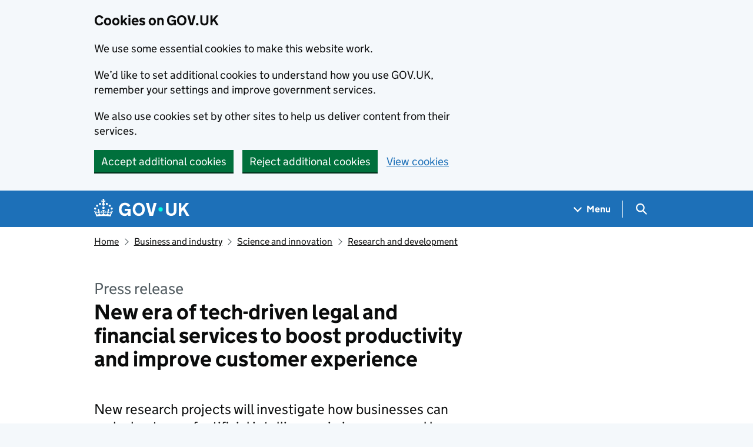

--- FILE ---
content_type: text/html; charset=utf-8
request_url: https://www.gov.uk/government/news/new-era-of-tech-driven-legal-and-financial-services-to-boost-productivity-and-improve-customer-experience
body_size: 15586
content:


<!DOCTYPE html>
<html class="govuk-template govuk-template--rebranded" lang="en">
  <head>
    <meta charset="utf-8">
    <title lang="en">New era of tech-driven legal and financial services to boost productivity and improve customer experience - GOV.UK</title>

    <script src="/assets/frontend/govuk_publishing_components/vendor/lux/lux-measurer-d66192b1b665d415e1874e49a48138b7ae339548aa6cdb8687c7f9933e72b969.js" async="async"></script>
    <script src="/assets/frontend/govuk_publishing_components/rum-custom-data-b9e1806d1da2fa8ef1855d01aa71ba5eb0afc010dd2c4de3672cc7c7a39b0c8c.js" type="module"></script>
    <script src="/assets/frontend/govuk_publishing_components/rum-loader-a65b10e18ceeba3bd8a2eac507c7f2c513cdc82f35097df903fdea87f1dc2e33.js" async="async" data-lux-reporter-script="/assets/frontend/govuk_publishing_components/vendor/lux/lux-reporter-e42a1713aaa518087d9c67fbb0cc21d379b9e6dc85be80347c7e0d3ed98bcbf0.js"></script>

    <meta name="govuk:components_gem_version" content="63.3.1">
    <script src="/assets/frontend/govuk_publishing_components/load-analytics-5e3edc746a2d93af4860b30285fd0381088c6dd43eb694cde081704ad58cdb34.js" type="module"></script>

    <meta name="csrf-param" content="authenticity_token" />
<meta name="csrf-token" content="lUGlKMBdXUbOXcMIFQt9jjgKIzeXKb3gCaS2vVArkSsrvUVxCWcB4kaSnZi4LicSZ-KMrLykY2_1SDMqN_pDcQ" />

    <link rel="stylesheet" href="/assets/frontend/application-8fdf8375b9f36775c208501ab86a79e051a4ef6ea09d80189e39ddd08932bc80.css" media="all" />
    <link rel="icon" sizes="48x48" href="/assets/frontend/favicon-24f9fbe064118d58937932e73edafd1d50cb60f7bd84f52308382a309bc2d655.ico">
    <link rel="icon" sizes="any" href="/assets/frontend/favicon-d962d21b5bb443f546c097ea21b567cde639adef7370da45be5e349ba8d62d33.svg" type="image/svg+xml">
    <link rel="mask-icon" href="/assets/frontend/govuk-icon-mask-cdf4265165f8d7f9eec54aa2c1dfbb3d8b6d297c5d7919f0313e0836a5804bb6.svg" color="#1d70b8">
    <link rel="apple-touch-icon" href="/assets/frontend/govuk-icon-180-d45a306f0549414cfa5085f16e4a3816a77558b139e5bc226f23162d1d0decb0.png">

    <meta name="theme-color" content="#1d70b8">
    <meta name="viewport" content="width=device-width, initial-scale=1">

    <meta property="og:image" content="https://www.gov.uk/assets/frontend/govuk-opengraph-image-4196a4d6333cf92aaf720047f56cfd91b3532d7635fc21ebcf0d5897df6b5f77.png">

      <meta name="description" content="New research projects will investigate how businesses can make best use of artificial intelligence in insurance and law.">
  
<script type="application/ld+json">
  {
  "@context": "http://schema.org",
  "@type": "NewsArticle",
  "mainEntityOfPage": {
    "@type": "WebPage",
    "@id": "https://www.gov.uk/government/news/new-era-of-tech-driven-legal-and-financial-services-to-boost-productivity-and-improve-customer-experience"
  },
  "name": "New era of tech-driven legal and financial services to boost productivity and improve customer experience",
  "datePublished": "2018-11-28T00:15:00+00:00",
  "dateModified": "2018-11-28T00:15:00+00:00",
  "text": "New research projects will investigate how businesses can make best use of artificial intelligence in insurance and law.",
  "publisher": {
    "@type": "Organization",
    "name": "GOV.UK",
    "url": "https://www.gov.uk",
    "logo": {
      "@type": "ImageObject",
      "url": "https://www.gov.uk/assets/frontend/govuk_publishing_components/govuk-logo-b8553f688131fad665e52a8c2df7633f9cd1c0fffb9f69703cc68c728e7b3b74.png"
    }
  },
  "image": [
    "https://assets.publishing.service.gov.uk/media/5a37dab9ed915d5a62fdc6b1/s960_beis-sign-1vs.jpg"
  ],
  "author": {
    "@type": "Organization",
    "name": "Department for Business, Energy \u0026 Industrial Strategy",
    "url": "https://www.gov.uk/government/organisations/department-for-business-energy-and-industrial-strategy"
  },
  "isPartOf": [
    {
      "@context": "http://schema.org",
      "@type": "CreativeWork",
      "sameAs": "https://www.gov.uk/government/collections/industrial-strategy-challenge-fund-joint-research-and-innovation"
    }
  ],
  "about": [
    {
      "@context": "http://schema.org",
      "@type": "Thing",
      "sameAs": "https://www.gov.uk/business-and-industry/research-and-development"
    }
  ],
  "headLine": "New era of tech-driven legal and financial services to boost productivity and improve customer experience",
  "description": "New research projects will investigate how businesses can make best use of artificial intelligence in insurance and law.",
  "articleBody": "\u003cdiv class=\"govspeak\"\u003e\u003cdiv class=\"call-to-action\"\u003e\n  \u003cul\u003e\n    \u003cli\u003eLaw and insurance services set to be modernised by artificial intelligence (\u003cabbr title=\"artificial intelligence\"\u003eAI\u003c/abbr\u003e) thanks to new research delivered through the modern Industrial Strategy\u003c/li\u003e\n    \u003cli\u003e\n\u003cabbr title=\"artificial intelligence\"\u003eAI\u003c/abbr\u003e will revolutionise customer experiences, speeding up processing times and helping customers get answers to queries more quickly\u003c/li\u003e\n    \u003cli\u003ecomes a year on from the launch of the modern Industrial Strategy, the government’s plan to boost jobs and drive innovation in every sector and corner of the UK\u003c/li\u003e\n  \u003c/ul\u003e\n\u003c/div\u003e\n\n\u003cp\u003eUsing \u003cabbr title=\"artificial intelligence\"\u003eAI\u003c/abbr\u003e to reduce processing times and save money for consumers, improve customer engagement, and consider how people interact with technology, is the focus of new research commissioned by Business Secretary Greg Clark.\u003c/p\u003e\n\n\u003cp\u003e3 new research projects will investigate how businesses can make best use of \u003cabbr title=\"artificial intelligence\"\u003eAI\u003c/abbr\u003e in insurance and law as well as analysing consumer attitudes to \u003cabbr title=\"artificial intelligence\"\u003eAI\u003c/abbr\u003e. The projects backed by £3 million through the \u003ca href=\"https://www.gov.uk/government/collections/industrial-strategy-challenge-fund-joint-research-and-innovation\"\u003eIndustrial Strategy Challenge Fund\u003c/a\u003e will focus on:\u003c/p\u003e\n\n\u003cul\u003e\n  \u003cli\u003eTechnology Driven Change and Next Generation Insurance Value Chains - how \u003cabbr title=\"artificial intelligence\"\u003eAI\u003c/abbr\u003e can be applied to processes such as underwriting and claims processing, speeding up the process for customers. Working with business, the project will consider how \u003cabbr title=\"artificial intelligence\"\u003eAI\u003c/abbr\u003e technologies can transform delivery of insurance services and save consumers money\u003c/li\u003e\n  \u003cli\u003eUnlocking the Potential of \u003cabbr title=\"artificial intelligence\"\u003eAI\u003c/abbr\u003e for Law - how \u003cabbr title=\"artificial intelligence\"\u003eAI\u003c/abbr\u003e can be put to use in legal services and how to unlock its potential for good. The project will bring academics, lawyers, businesses and programmers together to develop the skills, training and codes of practice to deliver these benefits. The team will gather best practices across the world, outline data challenges, identify where and how \u003cabbr title=\"artificial intelligence\"\u003eAI\u003c/abbr\u003e can legitimately resolve disputes\u003c/li\u003e\n  \u003cli\u003eInnovating Next Generation Services through Collaborative Design - to consider future uncertainties about the roll-out of new \u003cabbr title=\"artificial intelligence\"\u003eAI\u003c/abbr\u003e technologies in accounting and legal services by using insight, existing studies, developments in \u003cabbr title=\"artificial intelligence\"\u003eAI\u003c/abbr\u003e and service design, as well as analysing the potential barriers to \u003cabbr title=\"artificial intelligence\"\u003eAI\u003c/abbr\u003e-based business model innovation. The project will work with mid-size firms across law and accountancy\u003c/li\u003e\n\u003c/ul\u003e\n\n\u003cp\u003eBusiness Secretary Greg Clark said:\u003c/p\u003e\n\n\u003cblockquote\u003e\n  \u003cp\u003eThe UK is the home of \u003cabbr title=\"artificial intelligence\"\u003eAI\u003c/abbr\u003e - from Alan Turing’s pioneering work to today’s growing use of \u003cabbr title=\"artificial intelligence\"\u003eAI\u003c/abbr\u003e throughout the economy. Artificial Intelligence is changing how we work, live and play.\u003c/p\u003e\n\n  \u003cp class=\"last-child\"\u003eThrough our modern Industrial Strategy, we want to build on our history of innovation to develop and deploy \u003cabbr title=\"artificial intelligence\"\u003eAI\u003c/abbr\u003e to create new opportunities and improve services across the whole economy.\u003c/p\u003e\n\u003c/blockquote\u003e\n\n\u003cp\u003eThe Next-Generation Services Challenge seeks to take on the biggest industrial and societal challenges of our time. Services account for almost 80% of the UK economy, with financial and professional services alone employing around 2.2 million people and valued at £190 billion.\u003c/p\u003e\n\n\u003cp\u003eToday’s announcement builds on the government’s commitment to help drive forward innovation in the public sector and help it seize the opportunities of \u003cabbr title=\"artificial intelligence\"\u003eAI\u003c/abbr\u003e. The government recently announced £10 million of funding through the Regulator’s Pioneer Fund to support bodies to create a regulatory environment that gives businesses the confidence to use emerging technologies.\u003c/p\u003e\n\n\u003cp\u003eStephen Browning, Challenge Director of Next Generation Services, UKRI, said:\u003c/p\u003e\n\n\u003cblockquote\u003e\n  \u003cp class=\"last-child\"\u003e\u003cabbr title=\"artificial intelligence\"\u003eAI\u003c/abbr\u003e and data driven technologies have the potential to transform our services sectors but in order for the UK to derive the biggest benefit, we will need to address not only the technical challenges that application of these technologies requires but also the human behavioural challenges that must be addressed. That is why I’m particularly excited by these 3 projects that bring multi-disciplinary research to bear, examining business model, behavioural and technical challenges with the use of \u003cabbr title=\"artificial intelligence\"\u003eAI\u003c/abbr\u003e and data and together addressing accountancy, insurance and legal services.\u003c/p\u003e\n\u003c/blockquote\u003e\n\n\u003cp\u003eLord Chancellor, David Gauke said:\u003c/p\u003e\n\n\u003cblockquote\u003e\n  \u003cp\u003eEnsuring our world-leading legal services industry remains the primary choice for international businesses as we prepare to leave the European Union is a priority for this government.\u003c/p\u003e\n\n  \u003cp\u003eWidespread use of Artificial Intelligence is set to transform the £24 billion sector, allowing innovative companies to accurately review contracts at high speed and develop ground-breaking tools that could be used to help predict case outcomes.\u003c/p\u003e\n\n  \u003cp class=\"last-child\"\u003eThis new funding will foster innovation and increase understanding of \u003cabbr title=\"artificial intelligence\"\u003eAI\u003c/abbr\u003e to strengthen the UK’s reputation as a global centre for legal services and emerging technologies.\u003c/p\u003e\n\u003c/blockquote\u003e\n\n\u003cp\u003eThese projects will run for up to 3 years and commence in December 2018.\u003c/p\u003e\n\n\u003ch3 id=\"the-ai-and-data-grand-challenge\"\u003eThe \u003cabbr title=\"artificial intelligence\"\u003eAI\u003c/abbr\u003e and Data Grand Challenge\u003c/h3\u003e\n\n\u003cp\u003eArtificial intelligence and the data-driven economy is one of the four Grand Challenges within the modern Industrial Strategy. Using \u003cabbr title=\"artificial intelligence\"\u003eAI\u003c/abbr\u003e across a variety of industries, including law and financial services, will put the UK at the forefront of the \u003cabbr title=\"artificial intelligence\"\u003eAI\u003c/abbr\u003e and data revolution.\u003c/p\u003e\n\n\u003ch3 id=\"the-modern-industrial-strategy\"\u003eThe Modern Industrial Strategy\u003c/h3\u003e\n\n\u003cp\u003eOur modern \u003ca href=\"https://www.gov.uk/government/topical-events/the-uks-industrial-strategy\"\u003eIndustrial Strategy\u003c/a\u003e, published last year, set out how the whole of the UK can build on these strengths, extend them into the future, and capitalise on new opportunities. Investing in science and research to keep us at the forefront of new technologies and the benefits they bring. Nurturing the talent of tomorrow - through more outstanding schools, world-leading universities and the technical skills that will drive our economy. And transforming the places where people live and work – the places where ideas and inspiration are born – by backing businesses and building infrastructure not just in London and the South East but across every part of our country.\u003c/p\u003e\n\n\u003cp\u003eIt has been taken forward at pace over the last year:\u003c/p\u003e\n\n\u003cul\u003e\n  \u003cli\u003einnovative ideas that bring together world-class UK science, research and innovation to develop cutting edge products and services of the future have received an extra £1.7 billion making it the largest increase for 40 years (to £7 billion). That includes £210 million to develop new medical diagnostic tools and treatments, £90 million for the food and farming industry to embrace agri-tech and £184 million for 41 UK universities to train the next generation of world-class scientists and engineers\u003c/li\u003e\n  \u003cli\u003e6 sector deals between government and industry have been published – from construction and automotive to nuclear and the creative industries, including £1.9 billion of investment in life sciences and £1 billion for artificial intelligence. They are not only about attracting investment and growth, but also ensuring we have the skilled, diverse workforce we need for the future\u003c/li\u003e\n  \u003cli\u003eplans for new technical qualifications (t-levels) and to transform the quality and quantity of apprenticeships\u003c/li\u003e\n  \u003cli\u003efurthered the connectivity of Britain’s towns, cities and rural areas, including the first allocations of the £190 million full-fibre challenge fund and £25 million for 6 5G testbeds across the UK\u003c/li\u003e\n  \u003cli\u003eopened the Transforming Cities Fund with billions of pounds ready to go to projects that drive productivity by improving connections within city regions\u003c/li\u003e\n  \u003cli\u003eopened the Faraday Institution in Oxford to keep the UK at the forefront of global battery manufacture\u003c/li\u003e\n  \u003cli\u003eannounced plans for a new spaceport in Sutherland\u003c/li\u003e\n  \u003cli\u003ewe now have the fastest growing infrastructure investment across the G7, providing £31 billion of additional capital spending to areas critical to improving productivity\u003c/li\u003e\n  \u003cli\u003ewe have launched the £9 million Centre of Data Ethics and Innovation to act as an advisory body to government and regulators on ethics of data and its use, including for \u003cabbr title=\"artificial intelligence\"\u003eAI\u003c/abbr\u003e\n\u003c/li\u003e\n  \u003cli\u003ewe recently launched the Patient Capital Fund, which will invest £2.5 billion in our most innovative companies\u003c/li\u003e\n  \u003cli\u003ewe will shortly publish the Business Productivity Review setting out ways to support improving productivity in many of our smaller businesses\u003c/li\u003e\n\u003c/ul\u003e\n\n\u003ch3 id=\"notes-to-editors\"\u003eNotes to Editors\u003c/h3\u003e\n\n\u003cp\u003eThe 3 projects announced are as follows:\u003c/p\u003e\n\n\u003cul\u003e\n  \u003cli\u003eProfessor A Milne, Loughborough University - Technology Driven Change and Next Generation Insurance Value Chains (TECHNGI)\u003c/li\u003e\n  \u003cli\u003eProfessor J Armour, University of Oxford - Unlocking the Potential of \u003cabbr title=\"artificial intelligence\"\u003eAI\u003c/abbr\u003e for English Law\u003c/li\u003e\n  \u003cli\u003eProfessor T Vorley, University of Sheffield - Innovating Next Generation Services through Collaborative Design\u003c/li\u003e\n\u003c/ul\u003e\n\n\u003cp\u003eProfessor Milne’s research will explore the implications for the insurance industry of this wave of new digital technologies, with the support of many of the UK’s leading insurance companies. They will identify and map the range of opportunities for \u003cabbr title=\"artificial intelligence\"\u003eAI\u003c/abbr\u003e based innovation in business processes and business models, across underwriting and risk analytics, claims processing and customer engagement. They will examine, through engagement with industry on business opportunities and challenges and through a range of case studies, the barriers to adoption and the enablers of change.\u003c/p\u003e\n\n\u003cp\u003eProfessor Armour’s research will look into the use of \u003cabbr title=\"artificial intelligence\"\u003eAI\u003c/abbr\u003e in the legal system. His research seeks to identify how constraints on the implementation of \u003cabbr title=\"artificial intelligence\"\u003eAI\u003c/abbr\u003e in legal services can be relaxed to unlock its potential for good.  As well as governing economic order, the legal system is more fundamentally a structure for social order. As a result the stakes for \u003cabbr title=\"artificial intelligence\"\u003eAI\u003c/abbr\u003e’s implementation in UK legal services are high. If mishandled, it could threaten both economic success and governance more generally.\u003c/p\u003e\n\n\u003cp\u003eProfessor Vorley’s research will maintain a focus on people’s experiences of new products and services within firms which are particularly sensitive to technological change. Rather than focusing solely on the technology itself, the research will generate insights into the role of people’s usage for innovation and the integration of \u003cabbr title=\"artificial intelligence\"\u003eAI\u003c/abbr\u003e technologies. The research will look to undertake exploratory prototyping of solutions designed in collaboration with firms to enable a rapid generation and assessment of potential future applications of \u003cabbr title=\"artificial intelligence\"\u003eAI\u003c/abbr\u003e across the business model. This is critical in the objective of the project to broaden participation of those within firms in exploring challenges and strategies within professional service firms.\u003c/p\u003e\n\n\u003cp\u003eThese projects form part of the Next Generation Services challenge and its objective is to maintain the UK’s leadership in global high-value services including new technologies based on Artificial Intelligence (\u003cabbr title=\"artificial intelligence\"\u003eAI\u003c/abbr\u003e) and the data economy, 1 of 4 ‘Grand Challenge’ areas identified in the government’s Industrial Strategy White Paper.\u003c/p\u003e\n\n\u003cp\u003e\u003ca rel=\"external\" href=\"http://www.ukri.org/\"\u003eUK Research and Innovation\u003c/a\u003e is a new body which works in partnership with universities, research organisations, businesses, charities, and government to create the best possible environment for research and innovation to flourish. We aim to maximise the contribution of each of our component parts, working individually and collectively. We work with our many partners to benefit everyone through knowledge, talent and ideas.\u003c/p\u003e\n\n\u003cp\u003eOperating across the whole of the UK with a combined budget of more than £6 billion, UK Research and Innovation brings together the 7 Research Councils, Innovate UK and a new organisation, Research England.\u003c/p\u003e\n\n\u003c/div\u003e"
}
</script>

<link rel="canonical" href="https://www.gov.uk/government/news/new-era-of-tech-driven-legal-and-financial-services-to-boost-productivity-and-improve-customer-experience">

<meta property="og:site_name" content="GOV.UK">
<meta property="og:type" content="article">
<meta property="og:url" content="https://www.gov.uk/government/news/new-era-of-tech-driven-legal-and-financial-services-to-boost-productivity-and-improve-customer-experience">
<meta property="og:title" content="New era of tech-driven legal and financial services to boost productivity and improve customer experience">
<meta property="og:description" content="New research projects will investigate how businesses can make best use of artificial intelligence in insurance and law.">

  <meta property="og:image" content="https://assets.publishing.service.gov.uk/media/5a37dab9ed915d5a62fdc6b1/s960_beis-sign-1vs.jpg">
  <meta property="og:image:alt" content="">

  <meta name="twitter:card" content="summary_large_image">
  <meta name="twitter:image" content="https://assets.publishing.service.gov.uk/media/5a37dab9ed915d5a62fdc6b1/s960_beis-sign-1vs.jpg">
  <meta name="twitter:image:alt" content="">

  <link rel="stylesheet" href="/assets/frontend/views/_publisher_metadata-744fb5bd85ef60d2c6547ba601b36b8543ed931f1dd9bae0e6020018309a9a2b.css" media="all" />
  <link rel="stylesheet" href="/assets/frontend/views/_sidebar-navigation-960af22d00fa9dfe708acf9207cace7b8e786d34f3b47d676a2ea29d5e59e128.css" media="all" />

  <meta name="csp-nonce" content="Nj5l/Pmwy5S+OFSj8XceJw==" />
  <link title="Search" rel="search" type="application/opensearchdescription+xml" href="/search/opensearch.xml">
    
  <meta name="govuk:format" content="press_release">
  <meta name="govuk:publishing-app" content="whitehall">
  <meta name="govuk:rendering-app" content="frontend">
  <meta name="govuk:schema-name" content="news_article">
  <meta name="govuk:content-id" content="1be4df20-07af-4a95-8a8a-015fd1ea5197">
  <meta name="govuk:ga4-base-path" content="/government/news/new-era-of-tech-driven-legal-and-financial-services-to-boost-productivity-and-improve-customer-experience">
  <meta name="govuk:first-published-at" content="2018-11-28T00:15:00+00:00">
  <meta name="govuk:updated-at" content="2026-01-22T11:01:34+00:00">
  <meta name="govuk:public-updated-at" content="2018-11-28T00:15:00+00:00">
  <meta name="govuk:primary-publishing-organisation" content="Department for Business, Energy &amp; Industrial Strategy">
  <meta name="govuk:ga4-political-status" content="historic">
  <meta name="govuk:ga4-publishing-government" content="2016 to 2019 May Conservative government">
  <meta name="govuk:organisations" content="&lt;D1198&gt;&lt;PB1221&gt;&lt;D18&gt;&lt;PB129&gt;&lt;PB1078&gt;">
  <meta name="govuk:taxonomy_level1" content="business-and-industry">
  <meta name="govuk:taxon-id" content="1a045007-0eaf-4429-8240-ec034ee6e9d8">
  <meta name="govuk:taxon-ids" content="1a045007-0eaf-4429-8240-ec034ee6e9d8">
  <meta name="govuk:taxon-slug" content="research-and-development">
  <meta name="govuk:taxon-slugs" content="research-and-development">


  
  

  </head>
  <body class="gem-c-layout-for-public govuk-template__body">
    <script nonce="Nj5l/Pmwy5S+OFSj8XceJw==">
//<![CDATA[
      document.body.className += ' js-enabled' + ('noModule' in HTMLScriptElement.prototype ? ' govuk-frontend-supported' : '');

//]]>
</script>      
<div id="global-cookie-message" data-module="cookie-banner" data-nosnippet="" aria-label="Cookies on GOV.UK" class="gem-c-cookie-banner govuk-clearfix govuk-cookie-banner js-banner-wrapper" role="region" hidden="hidden">
  <div class="govuk-cookie-banner__message govuk-width-container">
    <div class="govuk-grid-row">
      <div class="govuk-grid-column-two-thirds">
        <h2 class="govuk-cookie-banner__heading govuk-heading-m">Cookies on GOV.UK</h2>
        <div tabindex="-1" class="govuk-cookie-banner__content gem-c-cookie-banner__confirmation">
          <div class="gem-c-cookie-banner__content"><p class='govuk-body'>We use some essential cookies to make this website work.</p><p class='govuk-body'>We’d like to set additional cookies to understand how you use GOV.UK, remember your settings and improve government services.</p><p class='govuk-body'>We also use cookies set by other sites to help us deliver content from their services.</p></div>
          <p class="gem-c-cookie-banner__confirmation-message--accepted govuk-body" hidden
            data-ga4-cookie-banner 
            data-module="ga4-link-tracker"
            data-ga4-track-links-only
            data-ga4-set-indexes
            data-ga4-link='{"event_name":"navigation","type":"cookie banner","section":"You have accepted additional cookies"}'
          >You have accepted additional cookies. <span class="gem-c-cookie-banner__confirmation-message">You can <a class="govuk-link" href="/help/cookies">change your cookie settings</a> at any time.</span></p>
          <p class="gem-c-cookie-banner__confirmation-message--rejected govuk-body" hidden>You have rejected additional cookies. <span class="gem-c-cookie-banner__confirmation-message">You can <a class="govuk-link" href="/help/cookies">change your cookie settings</a> at any time.</span></p>
        </div>
      </div>
    </div>
    <div class="js-confirmation-buttons govuk-button-group">
        

  <button class="gem-c-button govuk-button" type="submit" data-accept-cookies="true" data-cookie-types="all">Accept additional cookies</button>


        

  <button class="gem-c-button govuk-button" type="submit" data-reject-cookies="true">Reject additional cookies</button>


        <a class="govuk-link" href="/help/cookies">View cookies</a>
    </div>
    <div hidden class="js-hide-button govuk-button-group">
      <button
        class="gem-c-cookie-banner__hide-button govuk-button"
        data-hide-cookie-banner="true"
        data-module="ga4-event-tracker"
         data-ga4-event='{"event_name":"select_content","type":"cookie banner","action":"closed","section":"You have accepted additional cookies"}' >
          Hide cookie message
        </button>
    </div>
  </div>
</div>
      <a data-module="govuk-skip-link" class="gem-c-skip-link govuk-skip-link govuk-!-display-none-print" href="#content">Skip to main content</a>

          <header data-module="ga4-event-tracker ga4-link-tracker" data-ga4-expandable="" class="gem-c-layout-super-navigation-header">
<div class="gem-c-layout-super-navigation-header__container govuk-width-container">
  <nav
    aria-labelledby="super-navigation-menu-heading"
    class="gem-c-layout-super-navigation-header__content"
    data-module="super-navigation-mega-menu">
    <div class="gem-c-layout-super-navigation-header__header-logo">
      <a class="govuk-header__link govuk-header__link--homepage" data-ga4-link='{"event_name":"navigation","type":"header menu bar","external":"false","text":"GOV.UK","section":"Logo","index_link":1,"index_section":0,"index_section_count":2,"index_total":1}' id="logo" aria-label="Go to the GOV.UK homepage" href="/">
        <svg
  xmlns="http://www.w3.org/2000/svg"
  focusable="false"
  role="img"
  viewBox="0 0 324 60"
  height="30"
  width="162"
  fill="currentcolor"
  class="govuk-header__logotype"
  aria-label="GOV.UK">
  <title>GOV.UK</title>
  <g>
    <circle cx="20" cy="17.6" r="3.7"></circle>
    <circle cx="10.2" cy="23.5" r="3.7"></circle>
    <circle cx="3.7" cy="33.2" r="3.7"></circle>
    <circle cx="31.7" cy="30.6" r="3.7"></circle>
    <circle cx="43.3" cy="17.6" r="3.7"></circle>
    <circle cx="53.2" cy="23.5" r="3.7"></circle>
    <circle cx="59.7" cy="33.2" r="3.7"></circle>
    <circle cx="31.7" cy="30.6" r="3.7"></circle>
    <path d="M33.1,9.8c.2-.1.3-.3.5-.5l4.6,2.4v-6.8l-4.6,1.5c-.1-.2-.3-.3-.5-.5l1.9-5.9h-6.7l1.9,5.9c-.2.1-.3.3-.5.5l-4.6-1.5v6.8l4.6-2.4c.1.2.3.3.5.5l-2.6,8c-.9,2.8,1.2,5.7,4.1,5.7h0c3,0,5.1-2.9,4.1-5.7l-2.6-8ZM37,37.9s-3.4,3.8-4.1,6.1c2.2,0,4.2-.5,6.4-2.8l-.7,8.5c-2-2.8-4.4-4.1-5.7-3.8.1,3.1.5,6.7,5.8,7.2,3.7.3,6.7-1.5,7-3.8.4-2.6-2-4.3-3.7-1.6-1.4-4.5,2.4-6.1,4.9-3.2-1.9-4.5-1.8-7.7,2.4-10.9,3,4,2.6,7.3-1.2,11.1,2.4-1.3,6.2,0,4,4.6-1.2-2.8-3.7-2.2-4.2.2-.3,1.7.7,3.7,3,4.2,1.9.3,4.7-.9,7-5.9-1.3,0-2.4.7-3.9,1.7l2.4-8c.6,2.3,1.4,3.7,2.2,4.5.6-1.6.5-2.8,0-5.3l5,1.8c-2.6,3.6-5.2,8.7-7.3,17.5-7.4-1.1-15.7-1.7-24.5-1.7h0c-8.8,0-17.1.6-24.5,1.7-2.1-8.9-4.7-13.9-7.3-17.5l5-1.8c-.5,2.5-.6,3.7,0,5.3.8-.8,1.6-2.3,2.2-4.5l2.4,8c-1.5-1-2.6-1.7-3.9-1.7,2.3,5,5.2,6.2,7,5.9,2.3-.4,3.3-2.4,3-4.2-.5-2.4-3-3.1-4.2-.2-2.2-4.6,1.6-6,4-4.6-3.7-3.7-4.2-7.1-1.2-11.1,4.2,3.2,4.3,6.4,2.4,10.9,2.5-2.8,6.3-1.3,4.9,3.2-1.8-2.7-4.1-1-3.7,1.6.3,2.3,3.3,4.1,7,3.8,5.4-.5,5.7-4.2,5.8-7.2-1.3-.2-3.7,1-5.7,3.8l-.7-8.5c2.2,2.3,4.2,2.7,6.4,2.8-.7-2.3-4.1-6.1-4.1-6.1h10.6,0Z"></path>
  </g>
  <circle class="govuk-logo-dot" cx="226" cy="36" r="7.3"></circle>
  <path d="M93.94 41.25c.4 1.81 1.2 3.21 2.21 4.62 1 1.4 2.21 2.41 3.61 3.21s3.21 1.2 5.22 1.2 3.61-.4 4.82-1c1.4-.6 2.41-1.4 3.21-2.41.8-1 1.4-2.01 1.61-3.01s.4-2.01.4-3.01v.14h-10.86v-7.02h20.07v24.08h-8.03v-5.56c-.6.8-1.38 1.61-2.19 2.41-.8.8-1.81 1.2-2.81 1.81-1 .4-2.21.8-3.41 1.2s-2.41.4-3.81.4a18.56 18.56 0 0 1-14.65-6.63c-1.6-2.01-3.01-4.41-3.81-7.02s-1.4-5.62-1.4-8.83.4-6.02 1.4-8.83a20.45 20.45 0 0 1 19.46-13.65c3.21 0 4.01.2 5.82.8 1.81.4 3.61 1.2 5.02 2.01 1.61.8 2.81 2.01 4.01 3.21s2.21 2.61 2.81 4.21l-7.63 4.41c-.4-1-1-1.81-1.61-2.61-.6-.8-1.4-1.4-2.21-2.01-.8-.6-1.81-1-2.81-1.4-1-.4-2.21-.4-3.61-.4-2.01 0-3.81.4-5.22 1.2-1.4.8-2.61 1.81-3.61 3.21s-1.61 2.81-2.21 4.62c-.4 1.81-.6 3.71-.6 5.42s.8 5.22.8 5.22Zm57.8-27.9c3.21 0 6.22.6 8.63 1.81 2.41 1.2 4.82 2.81 6.62 4.82S170.2 24.39 171 27s1.4 5.62 1.4 8.83-.4 6.02-1.4 8.83-2.41 5.02-4.01 7.02-4.01 3.61-6.62 4.82-5.42 1.81-8.63 1.81-6.22-.6-8.63-1.81-4.82-2.81-6.42-4.82-3.21-4.41-4.01-7.02-1.4-5.62-1.4-8.83.4-6.02 1.4-8.83 2.41-5.02 4.01-7.02 4.01-3.61 6.42-4.82 5.42-1.81 8.63-1.81Zm0 36.73c1.81 0 3.61-.4 5.02-1s2.61-1.81 3.61-3.01 1.81-2.81 2.21-4.41c.4-1.81.8-3.61.8-5.62 0-2.21-.2-4.21-.8-6.02s-1.2-3.21-2.21-4.62c-1-1.2-2.21-2.21-3.61-3.01s-3.21-1-5.02-1-3.61.4-5.02 1c-1.4.8-2.61 1.81-3.61 3.01s-1.81 2.81-2.21 4.62c-.4 1.81-.8 3.61-.8 5.62 0 2.41.2 4.21.8 6.02.4 1.81 1.2 3.21 2.21 4.41s2.21 2.21 3.61 3.01c1.4.8 3.21 1 5.02 1Zm36.32 7.96-12.24-44.15h9.83l8.43 32.77h.4l8.23-32.77h9.83L200.3 58.04h-12.24Zm74.14-7.96c2.18 0 3.51-.6 3.51-.6 1.2-.6 2.01-1 2.81-1.81s1.4-1.81 1.81-2.81a13 13 0 0 0 .8-4.01V13.9h8.63v28.15c0 2.41-.4 4.62-1.4 6.62-.8 2.01-2.21 3.61-3.61 5.02s-3.41 2.41-5.62 3.21-4.62 1.2-7.02 1.2-5.02-.4-7.02-1.2c-2.21-.8-4.01-1.81-5.62-3.21s-2.81-3.01-3.61-5.02-1.4-4.21-1.4-6.62V13.9h8.63v26.95c0 1.61.2 3.01.8 4.01.4 1.2 1.2 2.21 2.01 2.81.8.8 1.81 1.4 2.81 1.81 0 0 1.34.6 3.51.6Zm34.22-36.18v18.92l15.65-18.92h10.82l-15.03 17.32 16.03 26.83h-10.21l-11.44-20.21-5.62 6.22v13.99h-8.83V13.9"></path>
</svg>

</a></div>    <h2 id="super-navigation-menu-heading" class="govuk-visually-hidden">
      Navigation menu
    </h2>


    <div class="gem-c-layout-super-navigation-header__navigation-item">
      <a class="gem-c-layout-super-navigation-header__navigation-item-link" href="/browse"><span class="gem-c-layout-super-navigation-header__navigation-item-link-inner">          Menu
</span></a>
      <button aria-controls="super-navigation-menu" aria-expanded="false" aria-label="Show navigation menu" class="gem-c-layout-super-navigation-header__navigation-top-toggle-button" data-text-for-hide="Hide navigation menu" data-text-for-show="Show navigation menu" data-toggle-desktop-group="top" data-toggle-mobile-group="top" data-ga4-event='{"event_name":"select_content","type":"header menu bar","text":"Menu","index_section":1,"index_section_count":2,"section":"Menu"}' hidden="hidden" id="super-navigation-menu-toggle" type="button">
        <span class="gem-c-layout-super-navigation-header__navigation-top-toggle-button-inner">Menu</span>
</button>    </div>
    <div id="super-navigation-menu" hidden="hidden" class="gem-c-layout-super-navigation-header__navigation-dropdown-menu">
      <div class="govuk-grid-row gem-c-layout-super-navigation-header__navigation-items">


          <div class="govuk-grid-column-two-thirds-from-desktop gem-c-layout-super-navigation-header__column--services-and-information">
            <h3 class="govuk-heading-m gem-c-layout-super-navigation-header__column-header">
              Services and information
            </h3>
            <ul class="gem-c-layout-super-navigation-header__navigation-second-items gem-c-layout-super-navigation-header__navigation-second-items--services-and-information">
                  <li class="gem-c-layout-super-navigation-header__dropdown-list-item">
                    <a class="govuk-link gem-c-layout-super-navigation-header__navigation-second-item-link" data-ga4-link='{"event_name":"navigation","type":"header menu bar","index_section":1,"index_link":1,"index_section_count":3,"index_total":16,"section":"Services and information"}' href="/browse/benefits">Benefits</a>
                    
                  </li>
                  <li class="gem-c-layout-super-navigation-header__dropdown-list-item">
                    <a class="govuk-link gem-c-layout-super-navigation-header__navigation-second-item-link" data-ga4-link='{"event_name":"navigation","type":"header menu bar","index_section":1,"index_link":2,"index_section_count":3,"index_total":16,"section":"Services and information"}' href="/browse/births-deaths-marriages">Births, death, marriages and care</a>
                    
                  </li>
                  <li class="gem-c-layout-super-navigation-header__dropdown-list-item">
                    <a class="govuk-link gem-c-layout-super-navigation-header__navigation-second-item-link" data-ga4-link='{"event_name":"navigation","type":"header menu bar","index_section":1,"index_link":3,"index_section_count":3,"index_total":16,"section":"Services and information"}' href="/browse/business">Business and self-employed</a>
                    
                  </li>
                  <li class="gem-c-layout-super-navigation-header__dropdown-list-item">
                    <a class="govuk-link gem-c-layout-super-navigation-header__navigation-second-item-link" data-ga4-link='{"event_name":"navigation","type":"header menu bar","index_section":1,"index_link":4,"index_section_count":3,"index_total":16,"section":"Services and information"}' href="/browse/childcare-parenting">Childcare and parenting</a>
                    
                  </li>
                  <li class="gem-c-layout-super-navigation-header__dropdown-list-item">
                    <a class="govuk-link gem-c-layout-super-navigation-header__navigation-second-item-link" data-ga4-link='{"event_name":"navigation","type":"header menu bar","index_section":1,"index_link":5,"index_section_count":3,"index_total":16,"section":"Services and information"}' href="/browse/citizenship">Citizenship and living in the UK</a>
                    
                  </li>
                  <li class="gem-c-layout-super-navigation-header__dropdown-list-item">
                    <a class="govuk-link gem-c-layout-super-navigation-header__navigation-second-item-link" data-ga4-link='{"event_name":"navigation","type":"header menu bar","index_section":1,"index_link":6,"index_section_count":3,"index_total":16,"section":"Services and information"}' href="/browse/justice">Crime, justice and the law</a>
                    
                  </li>
                  <li class="gem-c-layout-super-navigation-header__dropdown-list-item">
                    <a class="govuk-link gem-c-layout-super-navigation-header__navigation-second-item-link" data-ga4-link='{"event_name":"navigation","type":"header menu bar","index_section":1,"index_link":7,"index_section_count":3,"index_total":16,"section":"Services and information"}' href="/browse/disabilities">Disabled people</a>
                    
                  </li>
                  <li class="gem-c-layout-super-navigation-header__dropdown-list-item">
                    <a class="govuk-link gem-c-layout-super-navigation-header__navigation-second-item-link" data-ga4-link='{"event_name":"navigation","type":"header menu bar","index_section":1,"index_link":8,"index_section_count":3,"index_total":16,"section":"Services and information"}' href="/browse/driving">Driving and transport</a>
                    
                  </li>
                  <li class="gem-c-layout-super-navigation-header__dropdown-list-item">
                    <a class="govuk-link gem-c-layout-super-navigation-header__navigation-second-item-link" data-ga4-link='{"event_name":"navigation","type":"header menu bar","index_section":1,"index_link":9,"index_section_count":3,"index_total":16,"section":"Services and information"}' href="/browse/education">Education and learning</a>
                    
                  </li>
                  <li class="gem-c-layout-super-navigation-header__dropdown-list-item">
                    <a class="govuk-link gem-c-layout-super-navigation-header__navigation-second-item-link" data-ga4-link='{"event_name":"navigation","type":"header menu bar","index_section":1,"index_link":10,"index_section_count":3,"index_total":16,"section":"Services and information"}' href="/browse/employing-people">Employing people</a>
                    
                  </li>
                  <li class="gem-c-layout-super-navigation-header__dropdown-list-item">
                    <a class="govuk-link gem-c-layout-super-navigation-header__navigation-second-item-link" data-ga4-link='{"event_name":"navigation","type":"header menu bar","index_section":1,"index_link":11,"index_section_count":3,"index_total":16,"section":"Services and information"}' href="/browse/environment-countryside">Environment and countryside</a>
                    
                  </li>
                  <li class="gem-c-layout-super-navigation-header__dropdown-list-item">
                    <a class="govuk-link gem-c-layout-super-navigation-header__navigation-second-item-link" data-ga4-link='{"event_name":"navigation","type":"header menu bar","index_section":1,"index_link":12,"index_section_count":3,"index_total":16,"section":"Services and information"}' href="/browse/housing-local-services">Housing and local services</a>
                    
                  </li>
                  <li class="gem-c-layout-super-navigation-header__dropdown-list-item">
                    <a class="govuk-link gem-c-layout-super-navigation-header__navigation-second-item-link" data-ga4-link='{"event_name":"navigation","type":"header menu bar","index_section":1,"index_link":13,"index_section_count":3,"index_total":16,"section":"Services and information"}' href="/browse/tax">Money and tax</a>
                    
                  </li>
                  <li class="gem-c-layout-super-navigation-header__dropdown-list-item">
                    <a class="govuk-link gem-c-layout-super-navigation-header__navigation-second-item-link" data-ga4-link='{"event_name":"navigation","type":"header menu bar","index_section":1,"index_link":14,"index_section_count":3,"index_total":16,"section":"Services and information"}' href="/browse/abroad">Passports, travel and living abroad</a>
                    
                  </li>
                  <li class="gem-c-layout-super-navigation-header__dropdown-list-item">
                    <a class="govuk-link gem-c-layout-super-navigation-header__navigation-second-item-link" data-ga4-link='{"event_name":"navigation","type":"header menu bar","index_section":1,"index_link":15,"index_section_count":3,"index_total":16,"section":"Services and information"}' href="/browse/visas-immigration">Visas and immigration</a>
                    
                  </li>
                  <li class="gem-c-layout-super-navigation-header__dropdown-list-item">
                    <a class="govuk-link gem-c-layout-super-navigation-header__navigation-second-item-link" data-ga4-link='{"event_name":"navigation","type":"header menu bar","index_section":1,"index_link":16,"index_section_count":3,"index_total":16,"section":"Services and information"}' href="/browse/working">Working, jobs and pensions</a>
                    
                  </li>
            </ul>
          </div>

          <div class="govuk-grid-column-one-third-from-desktop gem-c-layout-super-navigation-header__column--government-activity">
            <h3 class="govuk-heading-m gem-c-layout-super-navigation-header__column-header">
              Government activity
            </h3>
            <ul class="gem-c-layout-super-navigation-header__navigation-second-items gem-c-layout-super-navigation-header__navigation-second-items--government-activity">
                  <li class="gem-c-layout-super-navigation-header__dropdown-list-item">
                    <a class="govuk-link gem-c-layout-super-navigation-header__navigation-second-item-link gem-c-layout-super-navigation-header__navigation-second-item-link--with-description" data-ga4-link='{"event_name":"navigation","type":"header menu bar","index_section":2,"index_link":1,"index_section_count":3,"index_total":6,"section":"Government activity"}' href="/government/organisations">Departments</a>
                    <p class="gem-c-layout-super-navigation-header__navigation-second-item-description">Departments, agencies and public bodies</p>
                  </li>
                  <li class="gem-c-layout-super-navigation-header__dropdown-list-item">
                    <a class="govuk-link gem-c-layout-super-navigation-header__navigation-second-item-link gem-c-layout-super-navigation-header__navigation-second-item-link--with-description" data-ga4-link='{"event_name":"navigation","type":"header menu bar","index_section":2,"index_link":2,"index_section_count":3,"index_total":6,"section":"Government activity"}' href="/search/news-and-communications">News</a>
                    <p class="gem-c-layout-super-navigation-header__navigation-second-item-description">News stories, speeches, letters and notices</p>
                  </li>
                  <li class="gem-c-layout-super-navigation-header__dropdown-list-item">
                    <a class="govuk-link gem-c-layout-super-navigation-header__navigation-second-item-link gem-c-layout-super-navigation-header__navigation-second-item-link--with-description" data-ga4-link='{"event_name":"navigation","type":"header menu bar","index_section":2,"index_link":3,"index_section_count":3,"index_total":6,"section":"Government activity"}' href="/search/guidance-and-regulation">Guidance and regulation</a>
                    <p class="gem-c-layout-super-navigation-header__navigation-second-item-description">Detailed guidance, regulations and rules</p>
                  </li>
                  <li class="gem-c-layout-super-navigation-header__dropdown-list-item">
                    <a class="govuk-link gem-c-layout-super-navigation-header__navigation-second-item-link gem-c-layout-super-navigation-header__navigation-second-item-link--with-description" data-ga4-link='{"event_name":"navigation","type":"header menu bar","index_section":2,"index_link":4,"index_section_count":3,"index_total":6,"section":"Government activity"}' href="/search/research-and-statistics">Research and statistics</a>
                    <p class="gem-c-layout-super-navigation-header__navigation-second-item-description">Reports, analysis and official statistics</p>
                  </li>
                  <li class="gem-c-layout-super-navigation-header__dropdown-list-item">
                    <a class="govuk-link gem-c-layout-super-navigation-header__navigation-second-item-link gem-c-layout-super-navigation-header__navigation-second-item-link--with-description" data-ga4-link='{"event_name":"navigation","type":"header menu bar","index_section":2,"index_link":5,"index_section_count":3,"index_total":6,"section":"Government activity"}' href="/search/policy-papers-and-consultations">Policy papers and consultations</a>
                    <p class="gem-c-layout-super-navigation-header__navigation-second-item-description">Consultations and strategy</p>
                  </li>
                  <li class="gem-c-layout-super-navigation-header__dropdown-list-item">
                    <a class="govuk-link gem-c-layout-super-navigation-header__navigation-second-item-link gem-c-layout-super-navigation-header__navigation-second-item-link--with-description" data-ga4-link='{"event_name":"navigation","type":"header menu bar","index_section":2,"index_link":6,"index_section_count":3,"index_total":6,"section":"Government activity"}' href="/search/transparency-and-freedom-of-information-releases">Transparency</a>
                    <p class="gem-c-layout-super-navigation-header__navigation-second-item-description">Data, Freedom of Information releases and corporate reports</p>
                  </li>
            </ul>
          </div>
      </div>
</div>    <div class="gem-c-layout-super-navigation-header__search-item">
      <button id="super-search-menu-toggle" class="gem-c-layout-super-navigation-header__search-toggle-button" aria-controls="super-search-menu" aria-expanded="true" aria-label="Hide search menu" data-text-for-hide="Hide search menu" data-text-for-show="Show search menu" data-toggle-mobile-group="top" data-toggle-desktop-group="top" data-ga4-event='{"event_name":"select_content","type":"header menu bar","text":"Search","index_section":2,"index_section_count":2,"section":"Search"}' hidden="hidden" type="button">
        <span class="govuk-visually-hidden">
          Search GOV.UK
        </span>
        
<svg
  class="gem-c-layout-super-navigation-header__search-toggle-button-link-icon"
  width="27"
  height="27"
  viewBox="0 0 27 27"
  fill="none"
  xmlns="http://www.w3.org/2000/svg"
  aria-hidden="true"
  focusable="false">
  <circle
    cx="12.0161"
    cy="11.0161"
    r="8.51613"
    stroke="currentColor"
    stroke-width="3" />
  <line
    x1="17.8668"
    y1="17.3587"
    x2="26.4475"
    y2="25.9393"
    stroke="currentColor"
    stroke-width="3" />
</svg>

        <span
          aria-hidden="true"
          class="gem-c-layout-super-navigation-header__navigation-top-toggle-close-icon">
          &times;
        </span>
</button>
      <a class="gem-c-layout-super-navigation-header__search-item-link" href="/search">
        <span class="govuk-visually-hidden">
          Search GOV.UK
        </span>
        
<svg
  class="gem-c-layout-super-navigation-header__search-item-link-icon"
  width="27"
  height="27"
  viewBox="0 0 27 27"
  fill="none"
  xmlns="http://www.w3.org/2000/svg"
  aria-hidden="true"
  focusable="false">
  <circle
    cx="12.0161"
    cy="11.0161"
    r="8.51613"
    stroke="currentColor"
    stroke-width="3" />
  <line
    x1="17.8668"
    y1="17.3587"
    x2="26.4475"
    y2="25.9393"
    stroke="currentColor"
    stroke-width="3" />
</svg>

</a>    </div>
    <div id="super-search-menu" hidden="hidden" class="gem-c-layout-super-navigation-header__navigation-dropdown-menu">
      <div class="gem-c-layout-super-navigation-header__search-container gem-c-layout-super-navigation-header__search-items">
        <h3 class="govuk-visually-hidden">
          Search
        </h3>
        <div class="govuk-grid-row">
          <div class="govuk-grid-column-full">
            <form class="gem-c-layout-super-navigation-header__search-form" id="search" data-module="ga4-search-tracker" data-ga4-search-type="header menu bar" data-ga4-search-url="/search/all" data-ga4-search-section="Search GOV.UK" data-ga4-search-index-section="3" data-ga4-search-index-section-count="3" action="/search/all" method="get" role="search" aria-label="Site-wide">
              <div class="gem-c-search-with-autocomplete gem-c-search-with-autocomplete--large govuk-!-margin-bottom-0" data-module="gem-search-with-autocomplete" data-source-url="https://www.gov.uk/api/search/autocomplete.json" data-source-key="suggestions">
  <div data-module="gem-toggle-input-class-on-focus" class="gem-c-search govuk-!-display-none-print gem-c-search--large gem-c-search--on-white gem-c-search--separate-label govuk-!-margin-bottom-0">
    <label for="search-main-41f56c71" class="govuk-label govuk-label--m gem-c-layout-super-navigation-header__search-label--large-navbar">Search GOV.UK</label>
  <div class="gem-c-search__item-wrapper">
    <div class="js-search-input-wrapper">
      <input enterkeyhint="search" class="gem-c-search__item gem-c-search__input js-class-toggle" id="search-main-41f56c71" name="keywords" title="Search" type="search" value="" autocorrect="off" autocapitalize="off">
    </div>
    <div class="gem-c-search__item gem-c-search__submit-wrapper">
      <button class="gem-c-search__submit" type="submit" enterkeyhint="search">
        Search
        
<svg
  class="gem-c-search__icon"
  width="27"
  height="27"
  viewBox="0 0 27 27"
  fill="none"
  xmlns="http://www.w3.org/2000/svg"
  aria-hidden="true"
  focusable="false">
  <circle
    cx="12.0161"
    cy="11.0161"
    r="8.51613"
    stroke="currentColor"
    stroke-width="3" />
  <line
    x1="17.8668"
    y1="17.3587"
    x2="26.4475"
    y2="25.9393"
    stroke="currentColor"
    stroke-width="3" />
</svg>

</button>    </div>
  </div>
</div>
</div>
</form>          </div>
        </div>
      </div>
</div>  </nav>
</div>
</header>

    


      
  

  <div class="govuk-width-container">

      
<div class="gem-c-contextual-breadcrumbs">
    <div class="govuk-!-display-none-print">
      
<script type="application/ld+json">
  {
  "@context": "http://schema.org",
  "@type": "BreadcrumbList",
  "itemListElement": [
    {
      "@type": "ListItem",
      "position": 1,
      "item": {
        "name": "Home",
        "@id": "https://www.gov.uk/"
      }
    },
    {
      "@type": "ListItem",
      "position": 2,
      "item": {
        "name": "Business and industry",
        "@id": "https://www.gov.uk/business-and-industry"
      }
    },
    {
      "@type": "ListItem",
      "position": 3,
      "item": {
        "name": "Science and innovation",
        "@id": "https://www.gov.uk/business-and-industry/science-and-innovation"
      }
    },
    {
      "@type": "ListItem",
      "position": 4,
      "item": {
        "name": "Research and development",
        "@id": "https://www.gov.uk/business-and-industry/research-and-development"
      }
    }
  ]
}
</script>

<nav data-module="ga4-link-tracker" aria-label="Breadcrumb" class="gem-c-breadcrumbs govuk-breadcrumbs govuk-breadcrumbs--collapse-on-mobile">
  <ol class="govuk-breadcrumbs__list">
        <li class="govuk-breadcrumbs__list-item">
          <a data-ga4-link='{"event_name":"navigation","type":"breadcrumb","index_link":"1","index_total":"4"}' class="govuk-breadcrumbs__link" href="/">Home</a>
        </li>
        <li class="govuk-breadcrumbs__list-item">
          <a data-ga4-link='{"event_name":"navigation","type":"breadcrumb","index_link":"2","index_total":"4"}' class="govuk-breadcrumbs__link" href="/business-and-industry">Business and industry</a>
        </li>
        <li class="govuk-breadcrumbs__list-item">
          <a data-ga4-link='{"event_name":"navigation","type":"breadcrumb","index_link":"3","index_total":"4"}' class="govuk-breadcrumbs__link" href="/business-and-industry/science-and-innovation">Science and innovation</a>
        </li>
        <li class="govuk-breadcrumbs__list-item">
          <a data-ga4-link='{"event_name":"navigation","type":"breadcrumb","index_link":"4","index_total":"4"}' class="govuk-breadcrumbs__link" href="/business-and-industry/research-and-development">Research and development</a>
        </li>
  </ol>
</nav>
    </div>
</div>

    

    

    <main role="main" id="content" class="govuk-main-wrapper  " >
      <span id="Top"></span>
      
<div class="govuk-grid-row gem-print-columns-none translation-nav-header">
  <div class="govuk-grid-column-two-thirds translation-nav-header__child">
    
<div class="gem-c-heading govuk-!-margin-bottom-0" dir="ltr">
      <span class="govuk-caption-xl gem-c-heading__context" >
    Press release
  </span>


  <h1 class="gem-c-heading__text govuk-heading-l">
    New era of tech-driven legal and financial services to boost productivity and improve customer experience
</h1></div>
  </div>
</div>

  <div class="govuk-grid-row">
    <div class="govuk-grid-column-two-thirds">
        <p class="gem-c-lead-paragraph" dir="ltr">
    New research projects will investigate how businesses can make best use of artificial intelligence in insurance and law.
</p>
    </div>
  </div>



<div class="govuk-grid-row">
  <div class="metadata-wrapper gem-print-columns-none ">
    <div class="govuk-grid-column-two-thirds metadata-column">
      <div data-module="metadata" class="gem-c-metadata">
  <dl class="gem-c-metadata__list">
      <dt class="gem-c-metadata__term">From:</dt>
      <dd class="gem-c-metadata__definition" data-module="gem-toggle">
        <a href='/government/organisations/department-for-business-energy-and-industrial-strategy' class='govuk-link'>Department for Business, Energy &amp; Industrial Strategy</a>, <a href='/government/organisations/uk-research-and-innovation' class='govuk-link'>UK Research and Innovation</a>, <a href='/government/organisations/ministry-of-justice' class='govuk-link'>Ministry of Justice</a>, <a href='/government/organisations/economic-and-social-research-council' class='govuk-link'>Economic and Social Research Council</a>, <a href='/government/organisations/innovate-uk' class='govuk-link'>Innovate UK</a>, <a href='/government/people/greg-clark' class='govuk-link'>The Rt Hon Greg Clark</a> and <a href='/government/people/david-gauke' class='govuk-link'>The Rt Hon David Gauke</a>

      </dd>
      <dt class="gem-c-metadata__term">Published</dt>
      <dd class="gem-c-metadata__definition">28 November 2018</dd>
  </dl>
</div>
    </div>
    <div class="govuk-grid-column-one-third">
    </div>
  </div>
</div>


    <section aria-label="Notice" class="govuk-notification-banner gem-c-notice govuk-!-margin-bottom-8" role="region" dir="ltr" title="This was published under the <span lang=&quot;en&quot; dir=&quot;ltr&quot;>2016 to 2019 May Conservative government</span>">
        <div class="govuk-notification-banner__content">
      
      <span class="gem-c-notice__title govuk-notification-banner__heading">This was published under the <span lang="en" dir="ltr">2016 to 2019 May Conservative government</span></span>
      

      
</div></section>



<div class="govuk-grid-row gem-print-columns-none">
  <div class="govuk-grid-column-two-thirds ">
    <div class="content-bottom-margin">
      <div class="responsive-bottom-margin">
          <figure class="gem-c-figure govuk-!-margin-bottom-8" lang="en">
    <img class="gem-c-figure__image" src="https://assets.publishing.service.gov.uk/media/5a37dab9ed915d5a5f965fd5/s300_beis-sign-1vs.jpg" alt="">
</figure>
        <div data-module="govspeak" class="gem-c-govspeak govuk-govspeak gem-c-govspeak--direction-ltr govuk-!-margin-bottom-0">
    
          <div class="govspeak"><div class="call-to-action">
  <ul>
    <li>Law and insurance services set to be modernised by artificial intelligence (<abbr title="artificial intelligence">AI</abbr>) thanks to new research delivered through the modern Industrial Strategy</li>
    <li>
<abbr title="artificial intelligence">AI</abbr> will revolutionise customer experiences, speeding up processing times and helping customers get answers to queries more quickly</li>
    <li>comes a year on from the launch of the modern Industrial Strategy, the government’s plan to boost jobs and drive innovation in every sector and corner of the UK</li>
  </ul>
</div>

<p>Using <abbr title="artificial intelligence">AI</abbr> to reduce processing times and save money for consumers, improve customer engagement, and consider how people interact with technology, is the focus of new research commissioned by Business Secretary Greg Clark.</p>

<p>3 new research projects will investigate how businesses can make best use of <abbr title="artificial intelligence">AI</abbr> in insurance and law as well as analysing consumer attitudes to <abbr title="artificial intelligence">AI</abbr>. The projects backed by £3 million through the <a href="https://www.gov.uk/government/collections/industrial-strategy-challenge-fund-joint-research-and-innovation">Industrial Strategy Challenge Fund</a> will focus on:</p>

<ul>
  <li>Technology Driven Change and Next Generation Insurance Value Chains - how <abbr title="artificial intelligence">AI</abbr> can be applied to processes such as underwriting and claims processing, speeding up the process for customers. Working with business, the project will consider how <abbr title="artificial intelligence">AI</abbr> technologies can transform delivery of insurance services and save consumers money</li>
  <li>Unlocking the Potential of <abbr title="artificial intelligence">AI</abbr> for Law - how <abbr title="artificial intelligence">AI</abbr> can be put to use in legal services and how to unlock its potential for good. The project will bring academics, lawyers, businesses and programmers together to develop the skills, training and codes of practice to deliver these benefits. The team will gather best practices across the world, outline data challenges, identify where and how <abbr title="artificial intelligence">AI</abbr> can legitimately resolve disputes</li>
  <li>Innovating Next Generation Services through Collaborative Design - to consider future uncertainties about the roll-out of new <abbr title="artificial intelligence">AI</abbr> technologies in accounting and legal services by using insight, existing studies, developments in <abbr title="artificial intelligence">AI</abbr> and service design, as well as analysing the potential barriers to <abbr title="artificial intelligence">AI</abbr>-based business model innovation. The project will work with mid-size firms across law and accountancy</li>
</ul>

<p>Business Secretary Greg Clark said:</p>

<blockquote>
  <p>The UK is the home of <abbr title="artificial intelligence">AI</abbr> - from Alan Turing’s pioneering work to today’s growing use of <abbr title="artificial intelligence">AI</abbr> throughout the economy. Artificial Intelligence is changing how we work, live and play.</p>

  <p class="last-child">Through our modern Industrial Strategy, we want to build on our history of innovation to develop and deploy <abbr title="artificial intelligence">AI</abbr> to create new opportunities and improve services across the whole economy.</p>
</blockquote>

<p>The Next-Generation Services Challenge seeks to take on the biggest industrial and societal challenges of our time. Services account for almost 80% of the UK economy, with financial and professional services alone employing around 2.2 million people and valued at £190 billion.</p>

<p>Today’s announcement builds on the government’s commitment to help drive forward innovation in the public sector and help it seize the opportunities of <abbr title="artificial intelligence">AI</abbr>. The government recently announced £10 million of funding through the Regulator’s Pioneer Fund to support bodies to create a regulatory environment that gives businesses the confidence to use emerging technologies.</p>

<p>Stephen Browning, Challenge Director of Next Generation Services, UKRI, said:</p>

<blockquote>
  <p class="last-child"><abbr title="artificial intelligence">AI</abbr> and data driven technologies have the potential to transform our services sectors but in order for the UK to derive the biggest benefit, we will need to address not only the technical challenges that application of these technologies requires but also the human behavioural challenges that must be addressed. That is why I’m particularly excited by these 3 projects that bring multi-disciplinary research to bear, examining business model, behavioural and technical challenges with the use of <abbr title="artificial intelligence">AI</abbr> and data and together addressing accountancy, insurance and legal services.</p>
</blockquote>

<p>Lord Chancellor, David Gauke said:</p>

<blockquote>
  <p>Ensuring our world-leading legal services industry remains the primary choice for international businesses as we prepare to leave the European Union is a priority for this government.</p>

  <p>Widespread use of Artificial Intelligence is set to transform the £24 billion sector, allowing innovative companies to accurately review contracts at high speed and develop ground-breaking tools that could be used to help predict case outcomes.</p>

  <p class="last-child">This new funding will foster innovation and increase understanding of <abbr title="artificial intelligence">AI</abbr> to strengthen the UK’s reputation as a global centre for legal services and emerging technologies.</p>
</blockquote>

<p>These projects will run for up to 3 years and commence in December 2018.</p>

<h3 id="the-ai-and-data-grand-challenge">The <abbr title="artificial intelligence">AI</abbr> and Data Grand Challenge</h3>

<p>Artificial intelligence and the data-driven economy is one of the four Grand Challenges within the modern Industrial Strategy. Using <abbr title="artificial intelligence">AI</abbr> across a variety of industries, including law and financial services, will put the UK at the forefront of the <abbr title="artificial intelligence">AI</abbr> and data revolution.</p>

<h3 id="the-modern-industrial-strategy">The Modern Industrial Strategy</h3>

<p>Our modern <a href="https://www.gov.uk/government/topical-events/the-uks-industrial-strategy">Industrial Strategy</a>, published last year, set out how the whole of the UK can build on these strengths, extend them into the future, and capitalise on new opportunities. Investing in science and research to keep us at the forefront of new technologies and the benefits they bring. Nurturing the talent of tomorrow - through more outstanding schools, world-leading universities and the technical skills that will drive our economy. And transforming the places where people live and work – the places where ideas and inspiration are born – by backing businesses and building infrastructure not just in London and the South East but across every part of our country.</p>

<p>It has been taken forward at pace over the last year:</p>

<ul>
  <li>innovative ideas that bring together world-class UK science, research and innovation to develop cutting edge products and services of the future have received an extra £1.7 billion making it the largest increase for 40 years (to £7 billion). That includes £210 million to develop new medical diagnostic tools and treatments, £90 million for the food and farming industry to embrace agri-tech and £184 million for 41 UK universities to train the next generation of world-class scientists and engineers</li>
  <li>6 sector deals between government and industry have been published – from construction and automotive to nuclear and the creative industries, including £1.9 billion of investment in life sciences and £1 billion for artificial intelligence. They are not only about attracting investment and growth, but also ensuring we have the skilled, diverse workforce we need for the future</li>
  <li>plans for new technical qualifications (t-levels) and to transform the quality and quantity of apprenticeships</li>
  <li>furthered the connectivity of Britain’s towns, cities and rural areas, including the first allocations of the £190 million full-fibre challenge fund and £25 million for 6 5G testbeds across the UK</li>
  <li>opened the Transforming Cities Fund with billions of pounds ready to go to projects that drive productivity by improving connections within city regions</li>
  <li>opened the Faraday Institution in Oxford to keep the UK at the forefront of global battery manufacture</li>
  <li>announced plans for a new spaceport in Sutherland</li>
  <li>we now have the fastest growing infrastructure investment across the G7, providing £31 billion of additional capital spending to areas critical to improving productivity</li>
  <li>we have launched the £9 million Centre of Data Ethics and Innovation to act as an advisory body to government and regulators on ethics of data and its use, including for <abbr title="artificial intelligence">AI</abbr>
</li>
  <li>we recently launched the Patient Capital Fund, which will invest £2.5 billion in our most innovative companies</li>
  <li>we will shortly publish the Business Productivity Review setting out ways to support improving productivity in many of our smaller businesses</li>
</ul>

<h3 id="notes-to-editors">Notes to Editors</h3>

<p>The 3 projects announced are as follows:</p>

<ul>
  <li>Professor A Milne, Loughborough University - Technology Driven Change and Next Generation Insurance Value Chains (TECHNGI)</li>
  <li>Professor J Armour, University of Oxford - Unlocking the Potential of <abbr title="artificial intelligence">AI</abbr> for English Law</li>
  <li>Professor T Vorley, University of Sheffield - Innovating Next Generation Services through Collaborative Design</li>
</ul>

<p>Professor Milne’s research will explore the implications for the insurance industry of this wave of new digital technologies, with the support of many of the UK’s leading insurance companies. They will identify and map the range of opportunities for <abbr title="artificial intelligence">AI</abbr> based innovation in business processes and business models, across underwriting and risk analytics, claims processing and customer engagement. They will examine, through engagement with industry on business opportunities and challenges and through a range of case studies, the barriers to adoption and the enablers of change.</p>

<p>Professor Armour’s research will look into the use of <abbr title="artificial intelligence">AI</abbr> in the legal system. His research seeks to identify how constraints on the implementation of <abbr title="artificial intelligence">AI</abbr> in legal services can be relaxed to unlock its potential for good.  As well as governing economic order, the legal system is more fundamentally a structure for social order. As a result the stakes for <abbr title="artificial intelligence">AI</abbr>’s implementation in UK legal services are high. If mishandled, it could threaten both economic success and governance more generally.</p>

<p>Professor Vorley’s research will maintain a focus on people’s experiences of new products and services within firms which are particularly sensitive to technological change. Rather than focusing solely on the technology itself, the research will generate insights into the role of people’s usage for innovation and the integration of <abbr title="artificial intelligence">AI</abbr> technologies. The research will look to undertake exploratory prototyping of solutions designed in collaboration with firms to enable a rapid generation and assessment of potential future applications of <abbr title="artificial intelligence">AI</abbr> across the business model. This is critical in the objective of the project to broaden participation of those within firms in exploring challenges and strategies within professional service firms.</p>

<p>These projects form part of the Next Generation Services challenge and its objective is to maintain the UK’s leadership in global high-value services including new technologies based on Artificial Intelligence (<abbr title="artificial intelligence">AI</abbr>) and the data economy, 1 of 4 ‘Grand Challenge’ areas identified in the government’s Industrial Strategy White Paper.</p>

<p><a rel="external" href="http://www.ukri.org/">UK Research and Innovation</a> is a new body which works in partnership with universities, research organisations, businesses, charities, and government to create the best possible environment for research and innovation to flourish. We aim to maximise the contribution of each of our component parts, working individually and collectively. We work with our many partners to benefit everyone through knowledge, talent and ideas.</p>

<p>Operating across the whole of the UK with a combined budget of more than £6 billion, UK Research and Innovation brings together the 7 Research Councils, Innovate UK and a new organisation, Research England.</p>

</div>

</div>      </div>

      <div class="govuk-!-display-none-print responsive-bottom-margin">
          <div data-module="ga4-link-tracker" class="gem-c-share-links govuk-!-display-none-print" dir="ltr" title="Share this page">
      <h2 class="govuk-heading-s">Share this page</h2>
    <p class="govuk-body-s">
      The following links open in a new tab
    </p>
    <ul class="gem-c-share-links__list">
        <li class="gem-c-share-links__list-item">
          <a target="_blank" rel="noopener noreferrer external" data-ga4-link='{"event_name":"navigation","type":"share page","index_link":1,"index_total":2,"text":"facebook"}' class="govuk-link govuk-link--no-underline gem-c-share-links__link" href="https://www.facebook.com/sharer/sharer.php?u=https%3A%2F%2Fwww.gov.uk%2Fgovernment%2Fnews%2Fnew-era-of-tech-driven-legal-and-financial-services-to-boost-productivity-and-improve-customer-experience">
            <span class="gem-c-share-links__link-icon">
                <svg viewBox="0 0 24 24" xmlns="http://www.w3.org/2000/svg" aria-hidden="true" focusable="false" width="0" height="0" class="gem-c-share-links__svg">
                  <path fill="currentColor" d="M24 12.073c0-6.627-5.373-12-12-12s-12 5.373-12 12c0 5.99 4.388 10.954 10.125 11.854v-8.385H7.078v-3.47h3.047V9.43c0-3.007 1.792-4.669 4.533-4.669 1.312 0 2.686.235 2.686.235v2.953H15.83c-1.491 0-1.956.925-1.956 1.874v2.25h3.328l-.532 3.47h-2.796v8.385C19.612 23.027 24 18.062 24 12.073z" />
                </svg>
            </span><span class="gem-c-share-links__label">          <span class="govuk-visually-hidden">
              Share on
          </span>
          Facebook
          <span class="govuk-visually-hidden">
            (opens in new tab)
          </span>
</span></a>
        </li>
        <li class="gem-c-share-links__list-item">
          <a target="_blank" rel="noopener noreferrer external" data-ga4-link='{"event_name":"navigation","type":"share page","index_link":2,"index_total":2,"text":"twitter"}' class="govuk-link govuk-link--no-underline gem-c-share-links__link" href="https://twitter.com/share?url=https%3A%2F%2Fwww.gov.uk%2Fgovernment%2Fnews%2Fnew-era-of-tech-driven-legal-and-financial-services-to-boost-productivity-and-improve-customer-experience&amp;text=New%20era%20of%20tech-driven%20legal%20and%20financial%20services%20to%20boost%20productivity%20and%20improve%20customer%20experience">
            <span class="gem-c-share-links__link-icon">
                <svg viewBox="0 0 1200 1227" xmlns="http://www.w3.org/2000/svg" aria-hidden="true" focusable="false" width="0" height="0" class="gem-c-share-links__svg">
                  <path fill="currentColor" d="M714.163 519.284L1160.89 0H1055.03L667.137 450.887L357.328 0H0L468.492 681.821L0 1226.37H105.866L515.491 750.218L842.672 1226.37H1200L714.137 519.284H714.163ZM569.165 687.828L521.697 619.934L144.011 79.6944H306.615L611.412 515.685L658.88 583.579L1055.08 1150.3H892.476L569.165 687.854V687.828Z" />
                </svg>
            </span><span class="gem-c-share-links__label">          <span class="govuk-visually-hidden">
              Share on
          </span>
          Twitter
          <span class="govuk-visually-hidden">
            (opens in new tab)
          </span>
</span></a>
        </li>
    </ul>
</div>
      </div>

        <div class="gem-c-published-dates" lang="en" dir="ltr">
    <h2 class="govuk-visually-hidden">Updates to this page</h2>
      <div>Published 28 November 2018</div>
</div>
    </div>
  </div>

  
<div class="govuk-grid-column-one-third sidebar-navigation">
  
<div class="gem-c-contextual-sidebar govuk-!-display-none-print">

      <div data-module="ga4-link-tracker" class="gem-c-related-navigation govuk-!-display-none-print">
      <h2 id="related-nav-related_items-c4d71f28"
          class="gem-c-related-navigation__main-heading"
          >
        Related content
      </h2>



      <nav class="gem-c-related-navigation__nav-section"
     aria-labelledby="related-nav-collections-c4d71f28"
     data-module="gem-toggle">

    <h3 id="related-nav-collections-c4d71f28" class="gem-c-related-navigation__sub-heading gem-c-related-navigation__sub-heading--sidebar" data-track-count="sidebarRelatedItemSection">Collection</h3>

  <ul class="gem-c-related-navigation__link-list">
        <li class="gem-c-related-navigation__link"><a class="govuk-link govuk-link gem-c-related-navigation__section-link govuk-link gem-c-related-navigation__section-link--sidebar" data-ga4-link='{"event_name":"navigation","type":"related content","index_section":"1","index_link":"1","index_section_count":"1","index_total":"1","section":"Collection"}' href="/government/collections/industrial-strategy-challenge-fund-joint-research-and-innovation">UKRI Challenge Fund: for research and innovation</a></li>

  </ul>
</nav>

</div>


</div>
</div>

</div>

  <div class="govuk-grid-row">
    <div class="govuk-grid-column-two-thirds">
        
  <div class="gem-c-contextual-footer govuk-!-display-none-print" dir="ltr">
      <div data-module="ga4-link-tracker" class="gem-c-related-navigation govuk-!-display-none-print">



      <nav class="gem-c-related-navigation__nav-section"
     aria-labelledby="related-nav-topics-5d42b005"
     data-module="gem-toggle">

    <h2 id="related-nav-topics-5d42b005" class="gem-c-related-navigation__sub-heading gem-c-related-navigation__sub-heading--footer" data-track-count="footerRelatedItemSection">Explore the topic</h2>

  <ul class="gem-c-related-navigation__link-list">
        <li class="gem-c-related-navigation__link"><a class="govuk-link govuk-link gem-c-related-navigation__section-link govuk-link gem-c-related-navigation__section-link--footer" data-ga4-link='{"event_name":"navigation","type":"contextual footer","index_section":"1","index_link":"1","index_section_count":"2","index_total":"1","section":"Explore the topic"}' href="/business-and-industry/research-and-development">Research and development</a></li>

  </ul>
</nav>



      <nav class="gem-c-related-navigation__nav-section"
     aria-labelledby="related-nav-topical_events-5d42b005"
     data-module="gem-toggle">

    <h2 id="related-nav-topical_events-5d42b005" class="gem-c-related-navigation__sub-heading gem-c-related-navigation__sub-heading--footer" data-track-count="footerRelatedItemSection">Topical events</h2>

  <ul class="gem-c-related-navigation__link-list">
        <li class="gem-c-related-navigation__link"><a class="govuk-link govuk-link gem-c-related-navigation__section-link govuk-link gem-c-related-navigation__section-link--footer" data-ga4-link='{"event_name":"navigation","type":"contextual footer","index_section":"2","index_link":"1","index_section_count":"2","index_total":"1","section":"Topical events"}' href="/government/topical-events/the-uks-industrial-strategy">The UK&#39;s Industrial Strategy 2017 to 2021</a></li>

  </ul>
</nav>

</div>
</div>

    </div>
  </div>


    </main>
  </div>

  


      <div class="govuk-width-container">
          
<div data-module="feedback ga4-event-tracker" class="gem-c-feedback govuk-!-display-none-print">
  
<div class="gem-c-feedback__prompt gem-c-feedback__js-show js-prompt" tabindex="-1">
  <div class="gem-c-feedback__prompt-content">
    <div class="gem-c-feedback__prompt-questions js-prompt-questions" hidden>
      <div class="gem-c-feedback__prompt-question-answer">
        <h2 class="gem-c-feedback__prompt-question">Is this page useful?</h2>
        <ul class="gem-c-feedback__option-list">
          <li class="gem-c-feedback__option-list-item govuk-visually-hidden" hidden>
            <a class="gem-c-feedback__prompt-link" role="button" hidden="hidden" aria-hidden="true" href="/contact/govuk">
              Maybe
</a>          </li>
          <li class="gem-c-feedback__option-list-item">
            <button class="govuk-button gem-c-feedback__prompt-link js-page-is-useful" data-ga4-event='{"event_name":"form_submit","type":"feedback","text":"Yes","section":"Is this page useful?","tool_name":"Is this page useful?"}'>
              Yes <span class="govuk-visually-hidden">this page is useful</span>
</button>          </li>
          <li class="gem-c-feedback__option-list-item">

            <button class="govuk-button gem-c-feedback__prompt-link js-toggle-form js-page-is-not-useful" aria-controls="page-is-not-useful" data-ga4-event='{"event_name":"form_submit","type":"feedback","text":"No","section":"Is this page useful?","tool_name":"Is this page useful?"}'>
              No <span class="govuk-visually-hidden">this page is not useful</span>
</button>          </li>
        </ul>
      </div>
    </div>

    <div class="gem-c-feedback__prompt-questions gem-c-feedback__prompt-success js-prompt-success" role="alert" hidden>
      Thank you for your feedback
    </div>

    <div class="gem-c-feedback__prompt-questions gem-c-feedback__prompt-questions--something-is-wrong js-prompt-questions" hidden>
      <button class="govuk-button gem-c-feedback__prompt-link js-toggle-form js-something-is-wrong" aria-controls="something-is-wrong" data-ga4-event='{"event_name":"form_submit","type":"feedback","text":"Report a problem with this page","section":"Is this page useful?","tool_name":"Is this page useful?"}'>
        Report a problem with this page
</button>    </div>
  </div>
</div>

  <form action="/contact/govuk/problem_reports"
  id="something-is-wrong"
  class="gem-c-feedback__form js-feedback-form"
  method="post"
  hidden>

  <div class="govuk-grid-row">
    <div class="govuk-grid-column-two-thirds">
      <div class="gem-c-feedback__error-summary gem-c-feedback__js-show js-errors" tabindex="-1" hidden></div>

      <input type="hidden" name="url" value="https://www.gov.uk/government/news/new-era-of-tech-driven-legal-and-financial-services-to-boost-productivity-and-improve-customer-experience">

      <h2 class="gem-c-feedback__form-heading">Help us improve GOV.UK</h2>
      <p id="feedback_explanation" class="gem-c-feedback__form-paragraph">Don’t include personal or financial information like your National Insurance number or credit card details.</p>

      <div class="govuk-visually-hidden" aria-hidden="true">
        <label for="giraffe">This field is for robots only. Please leave blank</label>
        <input id="giraffe" name="giraffe" type="text" pattern=".{0}" tabindex="-1" autocomplete="off">
      </div>

      <div class="gem-c-textarea govuk-form-group govuk-!-margin-bottom-6">
    
  <label for="textarea-608809eb" class="gem-c-label govuk-label">What were you doing?</label>





  <textarea name="what_doing" class="govuk-textarea" id="textarea-608809eb" rows="3" spellcheck="true" aria-describedby="feedback_explanation">
</textarea>
     
</div>

      <div class="gem-c-textarea govuk-form-group govuk-!-margin-bottom-6">
    
  <label for="textarea-8aedd5e1" class="gem-c-label govuk-label">What went wrong?</label>





  <textarea name="what_wrong" class="govuk-textarea" id="textarea-8aedd5e1" rows="3" spellcheck="true">
</textarea>
     
</div>


      

  <button class="gem-c-button govuk-button" type="submit" data-ga4-event='{"event_name":"form_submit","type":"feedback","text":"Send","section":"Help us improve GOV.UK","tool_name":"Help us improve GOV.UK"}'>Send</button>



      <button
        class="govuk-button govuk-button--secondary gem-c-feedback__close gem-c-feedback__js-show js-close-form"
        aria-controls="something-is-wrong">
        Cancel
      </button>
    </div>
  </div>
</form>


 <script nonce="Nj5l/Pmwy5S+OFSj8XceJw==">
//<![CDATA[
  document.addEventListener("DOMContentLoaded", function () {
    var input = document.querySelector("#giraffe"),
      form = document.querySelector("#something-is-wrong")

    form.addEventListener("submit", spamCapture);

    function spamCapture(e) {
      if (input.value.length !== 0) return;
      e.preventDefault();
    }
  });

//]]>
</script>
  <div id="page-is-not-useful" class="gem-c-feedback__form gem-c-feedback__form--email gem-c-feedback__js-show js-feedback-form">
  <div class="govuk-grid-row">
    <div class="govuk-grid-column-two-thirds" id="survey-wrapper">
      <div class="gem-c-feedback__error-summary js-errors" tabindex="-1" hidden></div>

      <h2 class="gem-c-feedback__form-heading">Help us improve GOV.UK</h2>
      <p id="survey_explanation" class="gem-c-feedback__form-paragraph">
        To help us improve GOV.UK, we’d like to know more about your visit today.
        <a href="https://www.smartsurvey.co.uk/s/gov-uk-banner/?c=no-js" class="govuk-link" target="_blank" rel="noopener noreferrer external">Please fill in this survey (opens in a new tab<noscript> and requires JavaScript</noscript>)</a>.
      </p>
      <button
        class="govuk-button govuk-button--secondary js-close-form"
        aria-controls="page-is-not-useful"
        hidden>
        Cancel
      </button>
    </div>
  </div>
</div>

</div>
      </div>

        <footer data-module="ga4-link-tracker" class="gem-c-layout-footer govuk-footer">
  <div class="govuk-width-container">
    <svg
      xmlns="http://www.w3.org/2000/svg"
      focusable="false"
      role="presentation"
      viewBox="0 0 64 60"
      height="30"
      width="32"
      fill="currentcolor"
      class="govuk-footer__crown">
      <g>
        <circle cx="20" cy="17.6" r="3.7"></circle>
        <circle cx="10.2" cy="23.5" r="3.7"></circle>
        <circle cx="3.7" cy="33.2" r="3.7"></circle>
        <circle cx="31.7" cy="30.6" r="3.7"></circle>
        <circle cx="43.3" cy="17.6" r="3.7"></circle>
        <circle cx="53.2" cy="23.5" r="3.7"></circle>
        <circle cx="59.7" cy="33.2" r="3.7"></circle>
        <circle cx="31.7" cy="30.6" r="3.7"></circle>
        <path d="M33.1,9.8c.2-.1.3-.3.5-.5l4.6,2.4v-6.8l-4.6,1.5c-.1-.2-.3-.3-.5-.5l1.9-5.9h-6.7l1.9,5.9c-.2.1-.3.3-.5.5l-4.6-1.5v6.8l4.6-2.4c.1.2.3.3.5.5l-2.6,8c-.9,2.8,1.2,5.7,4.1,5.7h0c3,0,5.1-2.9,4.1-5.7l-2.6-8ZM37,37.9s-3.4,3.8-4.1,6.1c2.2,0,4.2-.5,6.4-2.8l-.7,8.5c-2-2.8-4.4-4.1-5.7-3.8.1,3.1.5,6.7,5.8,7.2,3.7.3,6.7-1.5,7-3.8.4-2.6-2-4.3-3.7-1.6-1.4-4.5,2.4-6.1,4.9-3.2-1.9-4.5-1.8-7.7,2.4-10.9,3,4,2.6,7.3-1.2,11.1,2.4-1.3,6.2,0,4,4.6-1.2-2.8-3.7-2.2-4.2.2-.3,1.7.7,3.7,3,4.2,1.9.3,4.7-.9,7-5.9-1.3,0-2.4.7-3.9,1.7l2.4-8c.6,2.3,1.4,3.7,2.2,4.5.6-1.6.5-2.8,0-5.3l5,1.8c-2.6,3.6-5.2,8.7-7.3,17.5-7.4-1.1-15.7-1.7-24.5-1.7h0c-8.8,0-17.1.6-24.5,1.7-2.1-8.9-4.7-13.9-7.3-17.5l5-1.8c-.5,2.5-.6,3.7,0,5.3.8-.8,1.6-2.3,2.2-4.5l2.4,8c-1.5-1-2.6-1.7-3.9-1.7,2.3,5,5.2,6.2,7,5.9,2.3-.4,3.3-2.4,3-4.2-.5-2.4-3-3.1-4.2-.2-2.2-4.6,1.6-6,4-4.6-3.7-3.7-4.2-7.1-1.2-11.1,4.2,3.2,4.3,6.4,2.4,10.9,2.5-2.8,6.3-1.3,4.9,3.2-1.8-2.7-4.1-1-3.7,1.6.3,2.3,3.3,4.1,7,3.8,5.4-.5,5.7-4.2,5.8-7.2-1.3-.2-3.7,1-5.7,3.8l-.7-8.5c2.2,2.3,4.2,2.7,6.4,2.8-.7-2.3-4.1-6.1-4.1-6.1h10.6,0Z"></path>
      </g>
    </svg>
      <div class="govuk-footer__navigation">
            <div class="govuk-grid-column-two-thirds govuk-!-display-none-print">
              <h2 class="govuk-footer__heading govuk-heading-m">Services and information</h2>
                <ul class="govuk-footer__list govuk-footer__list--columns-2">
                      <li class="govuk-footer__list-item">
                        <a class="govuk-footer__link" data-ga4-link='{"event_name":"navigation","type":"footer","index_link":"1","index_section":"1","index_section_count":"5","index_total":"16","section":"Services and information"}' href="/browse/benefits">Benefits</a>
                      </li>
                      <li class="govuk-footer__list-item">
                        <a class="govuk-footer__link" data-ga4-link='{"event_name":"navigation","type":"footer","index_link":"2","index_section":"1","index_section_count":"5","index_total":"16","section":"Services and information"}' href="/browse/births-deaths-marriages">Births, death, marriages and care</a>
                      </li>
                      <li class="govuk-footer__list-item">
                        <a class="govuk-footer__link" data-ga4-link='{"event_name":"navigation","type":"footer","index_link":"3","index_section":"1","index_section_count":"5","index_total":"16","section":"Services and information"}' href="/browse/business">Business and self-employed</a>
                      </li>
                      <li class="govuk-footer__list-item">
                        <a class="govuk-footer__link" data-ga4-link='{"event_name":"navigation","type":"footer","index_link":"4","index_section":"1","index_section_count":"5","index_total":"16","section":"Services and information"}' href="/browse/childcare-parenting">Childcare and parenting</a>
                      </li>
                      <li class="govuk-footer__list-item">
                        <a class="govuk-footer__link" data-ga4-link='{"event_name":"navigation","type":"footer","index_link":"5","index_section":"1","index_section_count":"5","index_total":"16","section":"Services and information"}' href="/browse/citizenship">Citizenship and living in the UK</a>
                      </li>
                      <li class="govuk-footer__list-item">
                        <a class="govuk-footer__link" data-ga4-link='{"event_name":"navigation","type":"footer","index_link":"6","index_section":"1","index_section_count":"5","index_total":"16","section":"Services and information"}' href="/browse/justice">Crime, justice and the law</a>
                      </li>
                      <li class="govuk-footer__list-item">
                        <a class="govuk-footer__link" data-ga4-link='{"event_name":"navigation","type":"footer","index_link":"7","index_section":"1","index_section_count":"5","index_total":"16","section":"Services and information"}' href="/browse/disabilities">Disabled people</a>
                      </li>
                      <li class="govuk-footer__list-item">
                        <a class="govuk-footer__link" data-ga4-link='{"event_name":"navigation","type":"footer","index_link":"8","index_section":"1","index_section_count":"5","index_total":"16","section":"Services and information"}' href="/browse/driving">Driving and transport</a>
                      </li>
                      <li class="govuk-footer__list-item">
                        <a class="govuk-footer__link" data-ga4-link='{"event_name":"navigation","type":"footer","index_link":"9","index_section":"1","index_section_count":"5","index_total":"16","section":"Services and information"}' href="/browse/education">Education and learning</a>
                      </li>
                      <li class="govuk-footer__list-item">
                        <a class="govuk-footer__link" data-ga4-link='{"event_name":"navigation","type":"footer","index_link":"10","index_section":"1","index_section_count":"5","index_total":"16","section":"Services and information"}' href="/browse/employing-people">Employing people</a>
                      </li>
                      <li class="govuk-footer__list-item">
                        <a class="govuk-footer__link" data-ga4-link='{"event_name":"navigation","type":"footer","index_link":"11","index_section":"1","index_section_count":"5","index_total":"16","section":"Services and information"}' href="/browse/environment-countryside">Environment and countryside</a>
                      </li>
                      <li class="govuk-footer__list-item">
                        <a class="govuk-footer__link" data-ga4-link='{"event_name":"navigation","type":"footer","index_link":"12","index_section":"1","index_section_count":"5","index_total":"16","section":"Services and information"}' href="/browse/housing-local-services">Housing and local services</a>
                      </li>
                      <li class="govuk-footer__list-item">
                        <a class="govuk-footer__link" data-ga4-link='{"event_name":"navigation","type":"footer","index_link":"13","index_section":"1","index_section_count":"5","index_total":"16","section":"Services and information"}' href="/browse/tax">Money and tax</a>
                      </li>
                      <li class="govuk-footer__list-item">
                        <a class="govuk-footer__link" data-ga4-link='{"event_name":"navigation","type":"footer","index_link":"14","index_section":"1","index_section_count":"5","index_total":"16","section":"Services and information"}' href="/browse/abroad">Passports, travel and living abroad</a>
                      </li>
                      <li class="govuk-footer__list-item">
                        <a class="govuk-footer__link" data-ga4-link='{"event_name":"navigation","type":"footer","index_link":"15","index_section":"1","index_section_count":"5","index_total":"16","section":"Services and information"}' href="/browse/visas-immigration">Visas and immigration</a>
                      </li>
                      <li class="govuk-footer__list-item">
                        <a class="govuk-footer__link" data-ga4-link='{"event_name":"navigation","type":"footer","index_link":"16","index_section":"1","index_section_count":"5","index_total":"16","section":"Services and information"}' href="/browse/working">Working, jobs and pensions</a>
                      </li>
                </ul>
            </div>
            <div class="govuk-grid-column-one-third govuk-!-display-none-print">
              <h2 class="govuk-footer__heading govuk-heading-m">Government activity</h2>
                <ul class="govuk-footer__list govuk-footer__list--columns-1">
                      <li class="govuk-footer__list-item">
                        <a class="govuk-footer__link" data-ga4-link='{"event_name":"navigation","type":"footer","index_link":"1","index_section":"2","index_section_count":"5","index_total":"8","section":"Government activity"}' href="/government/organisations">Departments</a>
                      </li>
                      <li class="govuk-footer__list-item">
                        <a class="govuk-footer__link" data-ga4-link='{"event_name":"navigation","type":"footer","index_link":"2","index_section":"2","index_section_count":"5","index_total":"8","section":"Government activity"}' href="/search/news-and-communications">News</a>
                      </li>
                      <li class="govuk-footer__list-item">
                        <a class="govuk-footer__link" data-ga4-link='{"event_name":"navigation","type":"footer","index_link":"3","index_section":"2","index_section_count":"5","index_total":"8","section":"Government activity"}' href="/search/guidance-and-regulation">Guidance and regulation</a>
                      </li>
                      <li class="govuk-footer__list-item">
                        <a class="govuk-footer__link" data-ga4-link='{"event_name":"navigation","type":"footer","index_link":"4","index_section":"2","index_section_count":"5","index_total":"8","section":"Government activity"}' href="/search/research-and-statistics">Research and statistics</a>
                      </li>
                      <li class="govuk-footer__list-item">
                        <a class="govuk-footer__link" data-ga4-link='{"event_name":"navigation","type":"footer","index_link":"5","index_section":"2","index_section_count":"5","index_total":"8","section":"Government activity"}' href="/search/policy-papers-and-consultations">Policy papers and consultations</a>
                      </li>
                      <li class="govuk-footer__list-item">
                        <a class="govuk-footer__link" data-ga4-link='{"event_name":"navigation","type":"footer","index_link":"6","index_section":"2","index_section_count":"5","index_total":"8","section":"Government activity"}' href="/search/transparency-and-freedom-of-information-releases">Transparency</a>
                      </li>
                      <li class="govuk-footer__list-item">
                        <a class="govuk-footer__link" data-ga4-link='{"event_name":"navigation","type":"footer","index_link":"7","index_section":"2","index_section_count":"5","index_total":"8","section":"Government activity"}' href="/government/how-government-works">How government works</a>
                      </li>
                      <li class="govuk-footer__list-item">
                        <a class="govuk-footer__link" data-ga4-link='{"event_name":"navigation","type":"footer","index_link":"8","index_section":"2","index_section_count":"5","index_total":"8","section":"Government activity"}' href="/government/get-involved">Get involved</a>
                      </li>
                </ul>
            </div>
      </div>

      <hr class="govuk-footer__section-break govuk-!-display-none-print">
    <div class="govuk-footer__meta">
      <div class="govuk-footer__meta-item govuk-footer__meta-item--grow">
          <h2 class="govuk-visually-hidden">Support links</h2>
          <ul class="govuk-footer__inline-list govuk-!-display-none-print">
              <li class="govuk-footer__inline-list-item">
                <a class="govuk-footer__link" data-ga4-link='{"event_name":"navigation","type":"footer","index_link":"1","index_section":"3","index_section_count":"5","index_total":"8","section":"Support links"}' href="/help">Help</a>
              </li>
              <li class="govuk-footer__inline-list-item">
                <a class="govuk-footer__link" data-ga4-link='{"event_name":"navigation","type":"footer","index_link":"2","index_section":"3","index_section_count":"5","index_total":"8","section":"Support links"}' href="/help/privacy-notice">Privacy</a>
              </li>
              <li class="govuk-footer__inline-list-item">
                <a class="govuk-footer__link" data-ga4-link='{"event_name":"navigation","type":"footer","index_link":"3","index_section":"3","index_section_count":"5","index_total":"8","section":"Support links"}' href="/help/cookies">Cookies</a>
              </li>
              <li class="govuk-footer__inline-list-item">
                <a class="govuk-footer__link" data-ga4-link='{"event_name":"navigation","type":"footer","index_link":"4","index_section":"3","index_section_count":"5","index_total":"8","section":"Support links"}' href="/help/accessibility-statement">Accessibility statement</a>
              </li>
              <li class="govuk-footer__inline-list-item">
                <a class="govuk-footer__link" data-ga4-link='{"event_name":"navigation","type":"footer","index_link":"5","index_section":"3","index_section_count":"5","index_total":"8","section":"Support links"}' href="/contact">Contact</a>
              </li>
              <li class="govuk-footer__inline-list-item">
                <a class="govuk-footer__link" data-ga4-link='{"event_name":"navigation","type":"footer","index_link":"6","index_section":"3","index_section_count":"5","index_total":"8","section":"Support links"}' href="/help/terms-conditions">Terms and conditions</a>
              </li>
              <li class="govuk-footer__inline-list-item">
                <a class="govuk-footer__link" lang="cy" data-ga4-link='{"event_name":"navigation","type":"footer","index_link":"7","index_section":"3","index_section_count":"5","index_total":"8","section":"Support links"}' href="/cymraeg">Rhestr o Wasanaethau Cymraeg</a>
              </li>
              <li class="govuk-footer__inline-list-item">
                <a class="govuk-footer__link" data-ga4-link='{"event_name":"navigation","type":"footer","index_link":"8","index_section":"3","index_section_count":"5","index_total":"8","section":"Support links"}' href="/government/organisations/government-digital-service">Government Digital Service</a>
              </li>
          </ul>
          <svg aria-hidden="true" focusable="false" class="govuk-footer__licence-logo" xmlns="http://www.w3.org/2000/svg" viewbox="0 0 483.2 195.7" height="17" width="41">
            <path
              fill="currentColor"
              d="M421.5 142.8V.1l-50.7 32.3v161.1h112.4v-50.7zm-122.3-9.6A47.12 47.12 0 0 1 221 97.8c0-26 21.1-47.1 47.1-47.1 16.7 0 31.4 8.7 39.7 21.8l42.7-27.2A97.63 97.63 0 0 0 268.1 0c-36.5 0-68.3 20.1-85.1 49.7A98 98 0 0 0 97.8 0C43.9 0 0 43.9 0 97.8s43.9 97.8 97.8 97.8c36.5 0 68.3-20.1 85.1-49.7a97.76 97.76 0 0 0 149.6 25.4l19.4 22.2h3v-87.8h-80l24.3 27.5zM97.8 145c-26 0-47.1-21.1-47.1-47.1s21.1-47.1 47.1-47.1 47.2 21 47.2 47S123.8 145 97.8 145" />
          </svg>
          <span
            class="govuk-footer__licence-description"
            data-ga4-track-links-only
            data-ga4-link='{"event_name":"navigation","section":"Licence","index_section":"4","index_link":"1","index_section_count":"5","text":"Open Government Licence v3.0","index_total":"1","type":"footer"}'>
            All content is available under the <a class="govuk-footer__link" href="https://www.nationalarchives.gov.uk/doc/open-government-licence/version/3/" rel="license">Open Government Licence v3.0</a>, except where otherwise stated
          </span>
      </div>
      <div
        class="govuk-footer__meta-item"
        data-ga4-link='{"event_name":"navigation","section":"Copyright","index_section":"5","index_link":"1","index_section_count":"5","text":"© Crown copyright","index_total":"1","type":"footer"}'>
        <a class="govuk-footer__link govuk-footer__copyright-logo" href="https://www.nationalarchives.gov.uk/information-management/re-using-public-sector-information/uk-government-licensing-framework/crown-copyright/">© Crown copyright</a>
      </div>
    </div>
  </div>
</footer>
    <script src="/assets/frontend/application-7ebb0f1963558d679629a443a407279f63a991d683fb52066486380b67486bc5.js" type="module"></script>
</body></html>
